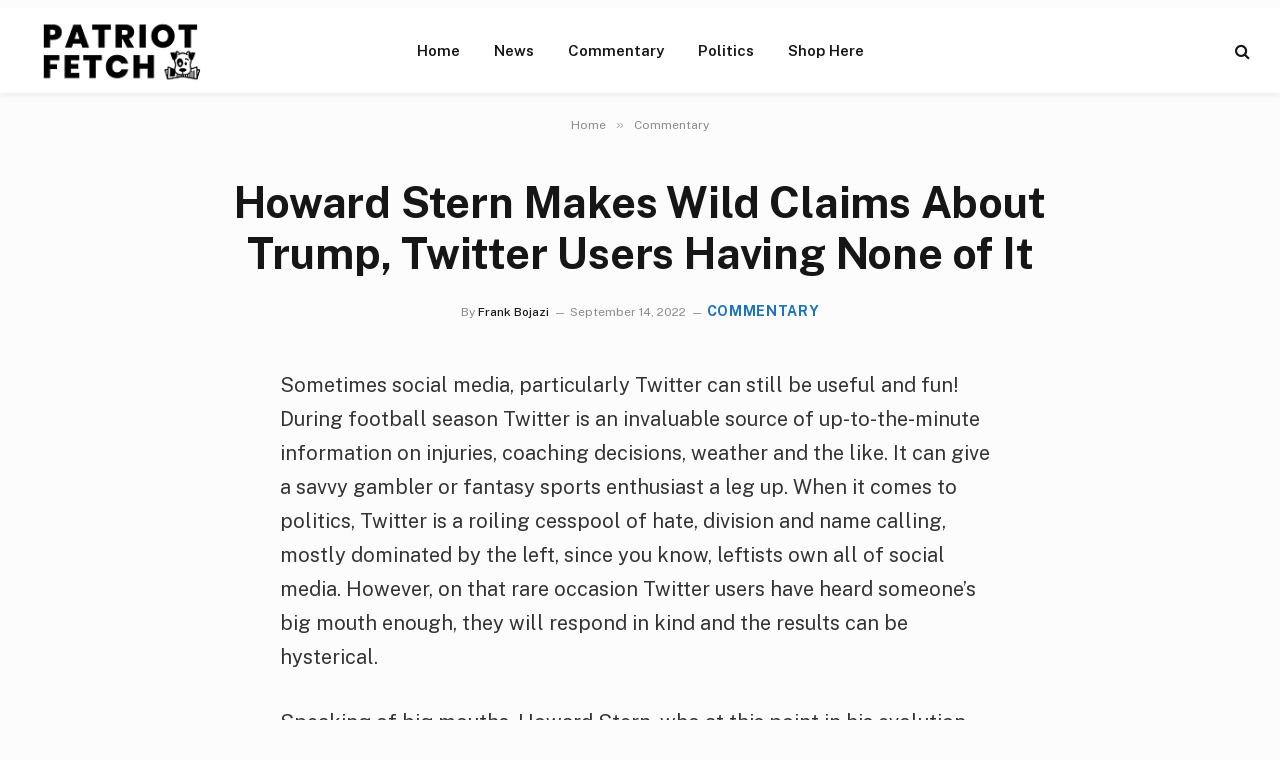

--- FILE ---
content_type: text/html; charset=UTF-8
request_url: https://patriotfetch.com/2022/09/howard-stern-makes-wild-claims-about-trump-twitter-users-having-none-of-it-robm/
body_size: 17248
content:

<!DOCTYPE html>
<html lang="en-US" prefix="og: https://ogp.me/ns#" class="s-light site-s-light">

<head>

	<meta charset="UTF-8" />
<script type="text/javascript">
/* <![CDATA[ */
var gform;gform||(document.addEventListener("gform_main_scripts_loaded",function(){gform.scriptsLoaded=!0}),document.addEventListener("gform/theme/scripts_loaded",function(){gform.themeScriptsLoaded=!0}),window.addEventListener("DOMContentLoaded",function(){gform.domLoaded=!0}),gform={domLoaded:!1,scriptsLoaded:!1,themeScriptsLoaded:!1,isFormEditor:()=>"function"==typeof InitializeEditor,callIfLoaded:function(o){return!(!gform.domLoaded||!gform.scriptsLoaded||!gform.themeScriptsLoaded&&!gform.isFormEditor()||(gform.isFormEditor()&&console.warn("The use of gform.initializeOnLoaded() is deprecated in the form editor context and will be removed in Gravity Forms 3.1."),o(),0))},initializeOnLoaded:function(o){gform.callIfLoaded(o)||(document.addEventListener("gform_main_scripts_loaded",()=>{gform.scriptsLoaded=!0,gform.callIfLoaded(o)}),document.addEventListener("gform/theme/scripts_loaded",()=>{gform.themeScriptsLoaded=!0,gform.callIfLoaded(o)}),window.addEventListener("DOMContentLoaded",()=>{gform.domLoaded=!0,gform.callIfLoaded(o)}))},hooks:{action:{},filter:{}},addAction:function(o,r,e,t){gform.addHook("action",o,r,e,t)},addFilter:function(o,r,e,t){gform.addHook("filter",o,r,e,t)},doAction:function(o){gform.doHook("action",o,arguments)},applyFilters:function(o){return gform.doHook("filter",o,arguments)},removeAction:function(o,r){gform.removeHook("action",o,r)},removeFilter:function(o,r,e){gform.removeHook("filter",o,r,e)},addHook:function(o,r,e,t,n){null==gform.hooks[o][r]&&(gform.hooks[o][r]=[]);var d=gform.hooks[o][r];null==n&&(n=r+"_"+d.length),gform.hooks[o][r].push({tag:n,callable:e,priority:t=null==t?10:t})},doHook:function(r,o,e){var t;if(e=Array.prototype.slice.call(e,1),null!=gform.hooks[r][o]&&((o=gform.hooks[r][o]).sort(function(o,r){return o.priority-r.priority}),o.forEach(function(o){"function"!=typeof(t=o.callable)&&(t=window[t]),"action"==r?t.apply(null,e):e[0]=t.apply(null,e)})),"filter"==r)return e[0]},removeHook:function(o,r,t,n){var e;null!=gform.hooks[o][r]&&(e=(e=gform.hooks[o][r]).filter(function(o,r,e){return!!(null!=n&&n!=o.tag||null!=t&&t!=o.priority)}),gform.hooks[o][r]=e)}});
/* ]]> */
</script>

	<meta name="viewport" content="width=device-width, initial-scale=1" />
	
<!-- Search Engine Optimization by Rank Math - https://rankmath.com/ -->
<title>Howard Stern Makes Wild Claims About Trump, Twitter Users Having None Of It</title><link rel="preload" as="font" href="https://patriotfetch.com/wp-content/themes/smart-mag/css/icons/fonts/ts-icons.woff2?v3.2" type="font/woff2" crossorigin="anonymous" />
<meta name="description" content="Sometimes social media, particularly Twitter can still be useful and fun! During football season Twitter is an invaluable source of up-to-the-minute"/>
<meta name="robots" content="follow, index, max-snippet:-1, max-video-preview:-1, max-image-preview:large"/>
<link rel="canonical" href="https://patriotfetch.com/2022/09/howard-stern-makes-wild-claims-about-trump-twitter-users-having-none-of-it-robm/" />
<meta property="og:locale" content="en_US" />
<meta property="og:type" content="article" />
<meta property="og:title" content="Howard Stern Makes Wild Claims About Trump, Twitter Users Having None Of It" />
<meta property="og:description" content="Sometimes social media, particularly Twitter can still be useful and fun! During football season Twitter is an invaluable source of up-to-the-minute" />
<meta property="og:url" content="https://patriotfetch.com/2022/09/howard-stern-makes-wild-claims-about-trump-twitter-users-having-none-of-it-robm/" />
<meta property="og:site_name" content="Patriot Fetch - Conservative News Daily" />
<meta property="article:publisher" content="https://www.facebook.com/PatriotFetch/" />
<meta property="article:section" content="Commentary" />
<meta property="og:image" content="https://patriotfetch.com/wp-content/uploads/2022/09/howardstern2.shutterstock_616414475-1.jpg" />
<meta property="og:image:secure_url" content="https://patriotfetch.com/wp-content/uploads/2022/09/howardstern2.shutterstock_616414475-1.jpg" />
<meta property="og:image:width" content="640" />
<meta property="og:image:height" content="365" />
<meta property="og:image:alt" content="Howard Stern Makes Wild Claims About Trump, Twitter Users Having None of It" />
<meta property="og:image:type" content="image/jpeg" />
<meta property="article:published_time" content="2022-09-14T12:06:02-04:00" />
<meta name="twitter:card" content="summary_large_image" />
<meta name="twitter:title" content="Howard Stern Makes Wild Claims About Trump, Twitter Users Having None Of It" />
<meta name="twitter:description" content="Sometimes social media, particularly Twitter can still be useful and fun! During football season Twitter is an invaluable source of up-to-the-minute" />
<meta name="twitter:creator" content="@frankbojazi" />
<meta name="twitter:image" content="https://patriotfetch.com/wp-content/uploads/2022/09/howardstern2.shutterstock_616414475-1.jpg" />
<meta name="twitter:label1" content="Written by" />
<meta name="twitter:data1" content="Frank Bojazi" />
<meta name="twitter:label2" content="Time to read" />
<meta name="twitter:data2" content="3 minutes" />
<script type="application/ld+json" class="rank-math-schema">{"@context":"https://schema.org","@graph":[{"@type":"Organization","@id":"https://patriotfetch.com/#organization","name":"patriotfetch.com","sameAs":["https://www.facebook.com/PatriotFetch/"],"logo":{"@type":"ImageObject","@id":"https://patriotfetch.com/#logo","url":"https://patriotfetch.com/wp-content/uploads/2021/06/Patriot-fetch-logo-clear.png","contentUrl":"https://patriotfetch.com/wp-content/uploads/2021/06/Patriot-fetch-logo-clear.png","caption":"patriotfetch.com","inLanguage":"en-US","width":"195","height":"70"}},{"@type":"WebSite","@id":"https://patriotfetch.com/#website","url":"https://patriotfetch.com","name":"patriotfetch.com","publisher":{"@id":"https://patriotfetch.com/#organization"},"inLanguage":"en-US"},{"@type":"ImageObject","@id":"https://patriotfetch.com/wp-content/uploads/2022/09/howardstern2.shutterstock_616414475-1.jpg","url":"https://patriotfetch.com/wp-content/uploads/2022/09/howardstern2.shutterstock_616414475-1.jpg","width":"640","height":"365","inLanguage":"en-US"},{"@type":"WebPage","@id":"https://patriotfetch.com/2022/09/howard-stern-makes-wild-claims-about-trump-twitter-users-having-none-of-it-robm/#webpage","url":"https://patriotfetch.com/2022/09/howard-stern-makes-wild-claims-about-trump-twitter-users-having-none-of-it-robm/","name":"Howard Stern Makes Wild Claims About Trump, Twitter Users Having None Of It","datePublished":"2022-09-14T12:06:02-04:00","dateModified":"2022-09-14T12:06:02-04:00","isPartOf":{"@id":"https://patriotfetch.com/#website"},"primaryImageOfPage":{"@id":"https://patriotfetch.com/wp-content/uploads/2022/09/howardstern2.shutterstock_616414475-1.jpg"},"inLanguage":"en-US"},{"@type":"Person","@id":"https://patriotfetch.com/author/frank/","name":"Frank Bojazi","url":"https://patriotfetch.com/author/frank/","image":{"@type":"ImageObject","@id":"https://secure.gravatar.com/avatar/39113f446e236f6037efde5b350d83a737f3be17477fa9277b0d9f2edf5bfff5?s=96&amp;d=mm&amp;r=g","url":"https://secure.gravatar.com/avatar/39113f446e236f6037efde5b350d83a737f3be17477fa9277b0d9f2edf5bfff5?s=96&amp;d=mm&amp;r=g","caption":"Frank Bojazi","inLanguage":"en-US"},"sameAs":["https://trendingviews.com","https://twitter.com/frankbojazi"],"worksFor":{"@id":"https://patriotfetch.com/#organization"}},{"@type":"Article","headline":"Howard Stern Makes Wild Claims About Trump, Twitter Users Having None Of It","datePublished":"2022-09-14T12:06:02-04:00","dateModified":"2022-09-14T12:06:02-04:00","articleSection":"Commentary","author":{"@id":"https://patriotfetch.com/author/frank/","name":"Frank Bojazi"},"publisher":{"@id":"https://patriotfetch.com/#organization"},"description":"Sometimes social media, particularly Twitter can still be useful and fun! During football season Twitter is an invaluable source of up-to-the-minute","name":"Howard Stern Makes Wild Claims About Trump, Twitter Users Having None Of It","@id":"https://patriotfetch.com/2022/09/howard-stern-makes-wild-claims-about-trump-twitter-users-having-none-of-it-robm/#richSnippet","isPartOf":{"@id":"https://patriotfetch.com/2022/09/howard-stern-makes-wild-claims-about-trump-twitter-users-having-none-of-it-robm/#webpage"},"image":{"@id":"https://patriotfetch.com/wp-content/uploads/2022/09/howardstern2.shutterstock_616414475-1.jpg"},"inLanguage":"en-US","mainEntityOfPage":{"@id":"https://patriotfetch.com/2022/09/howard-stern-makes-wild-claims-about-trump-twitter-users-having-none-of-it-robm/#webpage"}}]}</script>
<!-- /Rank Math WordPress SEO plugin -->

<link rel='dns-prefetch' href='//fonts.googleapis.com' />
<link rel="alternate" type="application/rss+xml" title="Patriot Fetch - Conservative News Daily &raquo; Feed" href="https://patriotfetch.com/feed/" />
<link rel="alternate" type="application/rss+xml" title="Patriot Fetch - Conservative News Daily &raquo; Comments Feed" href="https://patriotfetch.com/comments/feed/" />
<link rel="alternate" title="oEmbed (JSON)" type="application/json+oembed" href="https://patriotfetch.com/wp-json/oembed/1.0/embed?url=https%3A%2F%2Fpatriotfetch.com%2F2022%2F09%2Fhoward-stern-makes-wild-claims-about-trump-twitter-users-having-none-of-it-robm%2F" />
<link rel="alternate" title="oEmbed (XML)" type="text/xml+oembed" href="https://patriotfetch.com/wp-json/oembed/1.0/embed?url=https%3A%2F%2Fpatriotfetch.com%2F2022%2F09%2Fhoward-stern-makes-wild-claims-about-trump-twitter-users-having-none-of-it-robm%2F&#038;format=xml" />
<style id='wp-img-auto-sizes-contain-inline-css' type='text/css'>
img:is([sizes=auto i],[sizes^="auto," i]){contain-intrinsic-size:3000px 1500px}
/*# sourceURL=wp-img-auto-sizes-contain-inline-css */
</style>
<style id='wp-emoji-styles-inline-css' type='text/css'>

	img.wp-smiley, img.emoji {
		display: inline !important;
		border: none !important;
		box-shadow: none !important;
		height: 1em !important;
		width: 1em !important;
		margin: 0 0.07em !important;
		vertical-align: -0.1em !important;
		background: none !important;
		padding: 0 !important;
	}
/*# sourceURL=wp-emoji-styles-inline-css */
</style>
<link rel='stylesheet' id='smartmag-core-css' href='https://patriotfetch.com/wp-content/themes/smart-mag/style.css?ver=10.3.2' type='text/css' media='all' />
<style id='smartmag-core-inline-css' type='text/css'>
:root { --c-main: #1e73be;
--c-main-rgb: 30,115,190; }
.s-light body { background-color: #fcfcfc; }
.smart-head-main { --c-shadow: rgba(0,0,0,0.05); }
.smart-head-main .smart-head-top { --head-h: 36px; background-color: var(--c-main); }
.smart-head-main .smart-head-mid { --head-h: 85px; background-color: #ffffff; }
.smart-head-main .smart-head-bot { border-top-width: 0px; }
.s-light .navigation { --c-nav-blip: #353535; }
.s-dark .navigation-small { --c-nav: rgba(255,255,255,0.92); --c-nav-hov: #fff; }
.smart-head-main .spc-social { --c-spc-social: #fff; --c-spc-social-hov: #f2f2f2; }
.smart-head-main .search-icon:hover { color: #f2f2f2; }
.smart-head-main .scheme-switcher a:hover { color: #f2f2f2; }
.l-post { --media-radius: 11px; }
.entry-content { font-size: 20px; }


/*# sourceURL=smartmag-core-inline-css */
</style>
<link rel='stylesheet' id='smartmag-fonts-css' href='https://fonts.googleapis.com/css?family=Public+Sans%3A400%2C400i%2C500%2C600%2C700' type='text/css' media='all' />
<link rel='stylesheet' id='smartmag-magnific-popup-css' href='https://patriotfetch.com/wp-content/themes/smart-mag/css/lightbox.css?ver=10.3.2' type='text/css' media='all' />
<link rel='stylesheet' id='smartmag-icons-css' href='https://patriotfetch.com/wp-content/themes/smart-mag/css/icons/icons.css?ver=10.3.2' type='text/css' media='all' />
<script type="text/javascript" id="smartmag-lazy-inline-js-after">
/* <![CDATA[ */
/**
 * @copyright ThemeSphere
 * @preserve
 */
var BunyadLazy={};BunyadLazy.load=function(){function a(e,n){var t={};e.dataset.bgset&&e.dataset.sizes?(t.sizes=e.dataset.sizes,t.srcset=e.dataset.bgset):t.src=e.dataset.bgsrc,function(t){var a=t.dataset.ratio;if(0<a){const e=t.parentElement;if(e.classList.contains("media-ratio")){const n=e.style;n.getPropertyValue("--a-ratio")||(n.paddingBottom=100/a+"%")}}}(e);var a,o=document.createElement("img");for(a in o.onload=function(){var t="url('"+(o.currentSrc||o.src)+"')",a=e.style;a.backgroundImage!==t&&requestAnimationFrame(()=>{a.backgroundImage=t,n&&n()}),o.onload=null,o.onerror=null,o=null},o.onerror=o.onload,t)o.setAttribute(a,t[a]);o&&o.complete&&0<o.naturalWidth&&o.onload&&o.onload()}function e(t){t.dataset.loaded||a(t,()=>{document.dispatchEvent(new Event("lazyloaded")),t.dataset.loaded=1})}function n(t){"complete"===document.readyState?t():window.addEventListener("load",t)}return{initEarly:function(){var t,a=()=>{document.querySelectorAll(".img.bg-cover:not(.lazyload)").forEach(e)};"complete"!==document.readyState?(t=setInterval(a,150),n(()=>{a(),clearInterval(t)})):a()},callOnLoad:n,initBgImages:function(t){t&&n(()=>{document.querySelectorAll(".img.bg-cover").forEach(e)})},bgLoad:a}}(),BunyadLazy.load.initEarly();
//# sourceURL=smartmag-lazy-inline-js-after
/* ]]> */
</script>
<script type="text/javascript" src="https://patriotfetch.com/wp-includes/js/jquery/jquery.min.js?ver=3.7.1" id="jquery-core-js"></script>
<script type="text/javascript" src="https://patriotfetch.com/wp-includes/js/jquery/jquery-migrate.min.js?ver=3.4.1" id="jquery-migrate-js"></script>
<link rel="https://api.w.org/" href="https://patriotfetch.com/wp-json/" /><link rel="alternate" title="JSON" type="application/json" href="https://patriotfetch.com/wp-json/wp/v2/posts/22531" /><link rel="EditURI" type="application/rsd+xml" title="RSD" href="https://patriotfetch.com/xmlrpc.php?rsd" />
<meta name="generator" content="WordPress 6.9" />
<link rel='shortlink' href='https://patriotfetch.com/?p=22531' />

		<script>
		var BunyadSchemeKey = 'bunyad-scheme';
		(() => {
			const d = document.documentElement;
			const c = d.classList;
			var scheme = localStorage.getItem(BunyadSchemeKey);
			
			if (scheme) {
				d.dataset.origClass = c;
				scheme === 'dark' ? c.remove('s-light', 'site-s-light') : c.remove('s-dark', 'site-s-dark');
				c.add('site-s-' + scheme, 's-' + scheme);
			}
		})();
		</script>
		<meta name="generator" content="Elementor 3.34.2; features: additional_custom_breakpoints; settings: css_print_method-external, google_font-enabled, font_display-swap">
			<style>
				.e-con.e-parent:nth-of-type(n+4):not(.e-lazyloaded):not(.e-no-lazyload),
				.e-con.e-parent:nth-of-type(n+4):not(.e-lazyloaded):not(.e-no-lazyload) * {
					background-image: none !important;
				}
				@media screen and (max-height: 1024px) {
					.e-con.e-parent:nth-of-type(n+3):not(.e-lazyloaded):not(.e-no-lazyload),
					.e-con.e-parent:nth-of-type(n+3):not(.e-lazyloaded):not(.e-no-lazyload) * {
						background-image: none !important;
					}
				}
				@media screen and (max-height: 640px) {
					.e-con.e-parent:nth-of-type(n+2):not(.e-lazyloaded):not(.e-no-lazyload),
					.e-con.e-parent:nth-of-type(n+2):not(.e-lazyloaded):not(.e-no-lazyload) * {
						background-image: none !important;
					}
				}
			</style>
			<link rel="icon" href="https://patriotfetch.com/wp-content/uploads/2021/06/cropped-fetch2-32x32.jpg" sizes="32x32" />
<link rel="icon" href="https://patriotfetch.com/wp-content/uploads/2021/06/cropped-fetch2-192x192.jpg" sizes="192x192" />
<link rel="apple-touch-icon" href="https://patriotfetch.com/wp-content/uploads/2021/06/cropped-fetch2-180x180.jpg" />
<meta name="msapplication-TileImage" content="https://patriotfetch.com/wp-content/uploads/2021/06/cropped-fetch2-270x270.jpg" />
<meta name="google-site-verification" content="T88DHzfr69IbT20daldiRDRUKJYm32aDV0iE9za1v38" />
<meta name='impact-site-verification' value='b858779a-4cb7-49c2-8189-aeaced437e4a'>

<!-- Google Tag Manager -->
<script>(function(w,d,s,l,i){w[l]=w[l]||[];w[l].push({'gtm.start':
new Date().getTime(),event:'gtm.js'});var f=d.getElementsByTagName(s)[0],
j=d.createElement(s),dl=l!='dataLayer'?'&l='+l:'';j.async=true;j.src=
'https://www.googletagmanager.com/gtm.js?id='+i+dl;f.parentNode.insertBefore(j,f);
})(window,document,'script','dataLayer','GTM-P2FR5S7H');</script>
<!-- End Google Tag Manager -->



</head>

<body class="wp-singular post-template-default single single-post postid-22531 single-format-standard wp-theme-smart-mag no-sidebar post-layout-large-center post-cat-218 has-lb has-lb-sm ts-img-hov-fade has-sb-sep layout-normal elementor-default elementor-kit-28799"><div class='code-block code-block-14' style='margin: 8px 0; clear: both;'>
<!-- Google Tag Manager (noscript) -->
<noscript><iframe src="https://www.googletagmanager.com/ns.html?id=GTM-P2FR5S7H"
height="0" width="0" style="display:none;visibility:hidden"></iframe></noscript>
<!-- End Google Tag Manager (noscript) --></div>




<div class="main-wrap">

	
<div class="off-canvas-backdrop"></div>
<div class="mobile-menu-container off-canvas hide-menu-lg" id="off-canvas">

	<div class="off-canvas-head">
		<a href="#" class="close">
			<span class="visuallyhidden">Close Menu</span>
			<i class="tsi tsi-times"></i>
		</a>

		<div class="ts-logo">
					</div>
	</div>

	<div class="off-canvas-content">

		
			<ul id="menu-nav-desktop" class="mobile-menu"><li id="menu-item-24745" class="menu-item menu-item-type-custom menu-item-object-custom menu-item-home menu-item-24745"><a href="https://patriotfetch.com">Home</a></li>
<li id="menu-item-31421" class="menu-item menu-item-type-taxonomy menu-item-object-category menu-item-31421"><a href="https://patriotfetch.com/category/news/">News</a></li>
<li id="menu-item-31422" class="menu-item menu-item-type-taxonomy menu-item-object-category current-post-ancestor current-menu-parent current-post-parent menu-item-31422"><a href="https://patriotfetch.com/category/commentary/">Commentary</a></li>
<li id="menu-item-31423" class="menu-item menu-item-type-taxonomy menu-item-object-category menu-item-31423"><a href="https://patriotfetch.com/category/politics/">Politics</a></li>
<li id="menu-item-166" class="menu-item menu-item-type-custom menu-item-object-custom menu-item-166"><a href="https://www.ilovemyfreedom.com/">Shop Here</a></li>
</ul>
		
		
		
	</div>

</div>
<div class="smart-head smart-head-a smart-head-main" id="smart-head" data-sticky="auto" data-sticky-type="smart" data-sticky-full>
	
	<div class="smart-head-row smart-head-mid smart-head-row-3 is-light has-center-nav smart-head-row-full">

		<div class="inner full">

							
				<div class="items items-left ">
					<a href="https://patriotfetch.com/" title="Patriot Fetch &#8211; Conservative News Daily" rel="home" class="logo-link ts-logo logo-is-image">
		<span>
			
				
					<img src="https://patriotfetch.com/wp-content/uploads/2021/06/Patriot-fetch-logo-clear.png" class="logo-image" alt="Patriot Fetch &#8211; Conservative News Daily" width="195" height="70"/>
									 
					</span>
	</a>				</div>

							
				<div class="items items-center ">
					<div class="nav-wrap">
		<nav class="navigation navigation-main nav-hov-a">
			<ul id="menu-nav-desktop-1" class="menu"><li class="menu-item menu-item-type-custom menu-item-object-custom menu-item-home menu-item-24745"><a href="https://patriotfetch.com">Home</a></li>
<li class="menu-item menu-item-type-taxonomy menu-item-object-category menu-cat-1 menu-item-31421"><a href="https://patriotfetch.com/category/news/">News</a></li>
<li class="menu-item menu-item-type-taxonomy menu-item-object-category current-post-ancestor current-menu-parent current-post-parent menu-cat-218 menu-item-31422"><a href="https://patriotfetch.com/category/commentary/">Commentary</a></li>
<li class="menu-item menu-item-type-taxonomy menu-item-object-category menu-cat-217 menu-item-31423"><a href="https://patriotfetch.com/category/politics/">Politics</a></li>
<li class="menu-item menu-item-type-custom menu-item-object-custom menu-item-166"><a href="https://www.ilovemyfreedom.com/">Shop Here</a></li>
</ul>		</nav>
	</div>
				</div>

							
				<div class="items items-right ">
				

	<a href="#" class="search-icon has-icon-only is-icon" title="Search">
		<i class="tsi tsi-search"></i>
	</a>

				</div>

						
		</div>
	</div>

	</div>
<div class="smart-head smart-head-a smart-head-mobile" id="smart-head-mobile" data-sticky="mid" data-sticky-type="smart" data-sticky-full>
	
	<div class="smart-head-row smart-head-mid smart-head-row-3 is-light smart-head-row-full">

		<div class="inner wrap">

							
				<div class="items items-left ">
				
<button class="offcanvas-toggle has-icon" type="button" aria-label="Menu">
	<span class="hamburger-icon hamburger-icon-a">
		<span class="inner"></span>
	</span>
</button>				</div>

							
				<div class="items items-center ">
					<a href="https://patriotfetch.com/" title="Patriot Fetch &#8211; Conservative News Daily" rel="home" class="logo-link ts-logo logo-is-image">
		<span>
			
				
					<img src="https://patriotfetch.com/wp-content/uploads/2021/06/Patriot-fetch-logo-clear.png" class="logo-image" alt="Patriot Fetch &#8211; Conservative News Daily" width="195" height="70"/>
									 
					</span>
	</a>				</div>

							
				<div class="items items-right ">
				
<div class="scheme-switcher has-icon-only">
	<a href="#" class="toggle is-icon toggle-dark" title="Switch to Dark Design - easier on eyes.">
		<i class="icon tsi tsi-moon"></i>
	</a>
	<a href="#" class="toggle is-icon toggle-light" title="Switch to Light Design.">
		<i class="icon tsi tsi-bright"></i>
	</a>
</div>

	<a href="#" class="search-icon has-icon-only is-icon" title="Search">
		<i class="tsi tsi-search"></i>
	</a>

				</div>

						
		</div>
	</div>

	</div>
<nav class="breadcrumbs is-full-width breadcrumbs-a" id="breadcrumb"><div class="inner ts-contain "><span><a href="https://patriotfetch.com/"><span>Home</span></a></span><span class="delim">&raquo;</span><span><a href="https://patriotfetch.com/category/commentary/"><span>Commentary</span></a></span></div></nav>
<div class="main ts-contain cf no-sidebar">
	
		
	<div class="the-post-header s-head-modern s-head-large s-head-center">
	<div class="post-meta post-meta-a post-meta-left post-meta-single has-below"><h1 class="is-title post-title">Howard Stern Makes Wild Claims About Trump, Twitter Users Having None of It</h1><div class="post-meta-items meta-below"><span class="meta-item post-author"><span class="by">By</span> <a href="https://patriotfetch.com/author/frank/" title="Posts by Frank Bojazi" rel="author">Frank Bojazi</a></span><span class="meta-item date"><time class="post-date" datetime="2022-09-14T12:06:02-04:00">September 14, 2022</time></span><span class="meta-item post-cat">
						
						<a href="https://patriotfetch.com/category/commentary/" class="category term-color-218" rel="category">Commentary</a>
					</span>
					</div></div>	
	
</div>
<div class="ts-row">
	<div class="col-8 main-content s-post-contain">

		
					<div class="single-featured"></div>
		
		<div class="the-post s-post-large-center the-post-modern">

			<article id="post-22531" class="post-22531 post type-post status-publish format-standard has-post-thumbnail category-commentary">
				
<div class="post-content-wrap">
	
	<div class="post-content cf entry-content content-spacious-full">

		
				
		<div>
<p>Sometimes social media, particularly Twitter can still be useful and fun! During football season Twitter is an invaluable source of up-to-the-minute information on injuries, coaching decisions, weather and the like. It can give a savvy gambler or fantasy sports enthusiast a leg up. When it comes to politics, Twitter is a roiling cesspool of hate, division and name calling, mostly dominated by the left, since you know, leftists own all of social media. However, on that rare occasion Twitter users have heard someone’s big mouth enough, they will respond in kind and the results can be hysterical.</p>
<p>Speaking of big mouths, Howard Stern, who at this point in his evolution can no longer accurately be called a “shock jock”, was firing off his again on the subject of Donald Trum and Mar-a-Lago. Now, we all know Howard has a bad case of “long Trump” so hearing him disparage our ex-president isn’t shocking, but his most recent comments have gone off the rails and into a ditch. God love Twitter users, as they did what they so often do; hilariously remind Howard Stern how reprehensible he has been all of his career. Check this out from Breitbart:</p><div class='code-block code-block-7' style='margin: 8px auto; text-align: center; display: block; clear: both;'>
<script async src="https://pagead2.googlesyndication.com/pagead/js/adsbygoogle.js?client=ca-pub-7410456683810485"
crossorigin="anonymous"></script>
<!-- PF Responsive Ad 1 PF 08022021 -->
<ins class="adsbygoogle"
style="display:block"
data-ad-client="ca-pub-7410456683810485"
data-ad-slot="9892988381"
data-ad-format="auto"
data-full-width-responsive="true"></ins>
<script>
(adsbygoogle = window.adsbygoogle || []).push({});
</script></div>

<p><em>In yet another episode of his SiriusXM show, Stern suggested that Donald Trump allegedly held nuclear secrets at the Mar-a-Lago estate to do business with Saudi Arabia and the Russians.</em></p>
<p><em>“I think he was trying to prove to the Russians, like, ‘I’m<a href="https://www.breitbart.com/entertainment/2022/09/13/howard-stern-mocked-for-dishing-wild-conspiracy-theories-about-trump/" target="_blank" rel="noopener nofollow"> really</a> in control here. I’ve got top-secret papers.’ Meanwhile, he’s showing to them to Russians,” he said. “Just like, to prove that he was president in a way he doesn’t even believe it. That’s the most safe explanation.”</em></p>
<p>I think the safest explanation is Howard Stern must’ve hit his head. This is as incoherent a prattling as anything coming from the White House podium, which is fitting considering Stern has said he might run for president. Sounds like he is ready!</p>
<blockquote class="twitter-tweet" data-width="550" data-dnt="true">
<p lang="en" dir="ltr">Trump Derangement Syndrome isn&#8217;t getting any better. It&#8217;s actually getting worse.<a href="https://t.co/mjIRfoYIe1" rel="nofollow">https://t.co/mjIRfoYIe1</a></p>
<p>— Wayne DuPree 🇺🇸 (@WayneDupreeShow) <a href="https://twitter.com/WayneDupreeShow/status/1569424472859459586?ref_src=twsrc%5Etfw" rel="nofollow noopener" target="_blank">September 12, 2022</a></p>
</blockquote>
<p><script async src="https://platform.twitter.com/widgets.js" charset="utf-8"></script></p>
<p>Of all the dumb scenarios, is this perhaps the dumbest? Trump is showing “nuclear secrets” to the Russians? What nuclear secrets? The Russians are doing fine with their own nukes! If there was anything top secret and illegal at Mar-a-Lago, we would know it by now Howard.</p>
<p><em>“This is a guy who badly wants to do business with <a href="https://www.breitbart.com/entertainment/2022/09/13/howard-stern-mocked-for-dishing-wild-conspiracy-theories-about-trump/" target="_blank" rel="noopener nofollow">Russia</a> and Saudi Arabia,” Stern said. “Imagine if he says to them ‘look man, give me a couple billion dollars, and I’ll show ya where France keeps their nuclear weapons, and you guys can see all this sh*t if you do business with me.”</em></p>
<p>Trump already does business with Russia and Saudi Arabia. He actually had good relationships with them while he was in office. While I don’t hate the idea of selling out France (jk), why would anyone think Trump knows where they stash their nukes. I didn’t even know they had any.</p>
<blockquote class="twitter-tweet" data-width="550" data-dnt="true">
<p lang="en" dir="ltr">Howard Stern has become the embodiment of everything he despised when he was relevant amd entertaining: A PC, woke Hollywood ass-kissing sellout. <a href="https://t.co/ZnUz8Q4xPz" rel="nofollow">https://t.co/ZnUz8Q4xPz</a></p>
<p>— David Wohl (@DavidWohl) <a href="https://twitter.com/DavidWohl/status/1569018711507619840?ref_src=twsrc%5Etfw" rel="nofollow noopener" target="_blank">September 11, 2022</a></p>
</blockquote>
<p><script async src="https://platform.twitter.com/widgets.js" charset="utf-8"></script></p>
<p><em>Though still <a href="https://www.breitbart.com/entertainment/2022/09/13/howard-stern-mocked-for-dishing-wild-conspiracy-theories-about-trump/" target="_blank" rel="noopener nofollow">unlikely</a> and not supported by evidence, Stern ended with a far less ridiculous conspiracy theory about why Trump allegedly kept nuclear secrets: he just wants them.</em></p>
<p><em>“You know, that’s just the way he rolls. I don’t even think he has any idea what’s in those documents. He just wants them. He just wants them,” Stern said.</em></p>
<p>Though still unlikely and not supported by evidence, Stern ended with a far less ridiculous conspiracy theory about why Trump allegedly kept nuclear secrets: he just wants them.</p>
<blockquote class="twitter-tweet" data-width="550" data-dnt="true">
<p lang="en" dir="ltr">Whenever Howard Stern is trending for opening his stupid mouth, remember how long he abused women and wore blackface <a href="https://t.co/BIstGQU0ar" rel="nofollow">pic.twitter.com/BIstGQU0ar</a></p>
<p>— Pausible Deniability (@ezdraft) <a href="https://twitter.com/ezdraft/status/1569380971564376069?ref_src=twsrc%5Etfw" rel="nofollow noopener" target="_blank">September 12, 2022</a></p>
</blockquote>
<p><script async src="https://platform.twitter.com/widgets.js" charset="utf-8"></script></p>
<p>This scenario I could actually believe but is highly unlikely. My guess is Trump took documents relating to the Russia collusion scam to aid him in his 2024 run, but Stern never postulates that angle. He is too busy cooking up wacky scenarios to entertain his 9 listeners. I understand satellite radio isn’t terrestrial, so the FCC has no authority, but if SiriusXM subscribers would cut off the cash, maybe Howard would go away. At least Twitter reacted and reminded Stern that he is in fact not as smart as he thinks he is.</p>
</div>
<p>
This story syndicated with permission from <a href="https://trendingpolitics.com/howard-stern-makes-wild-claims-about-trump-twitter-users-having-none-of-it-robm/" target="_blank" rel="noopener nofollow">robm, Author at Trending Politics</a></p>
<div class='code-block code-block-1' style='margin: 8px 0; clear: both;'>
<div id="rc-widget-108d65" data-rc-widget data-widget-host="habitat" data-endpoint="//trends.revcontent.com" data-widget-id="240854"></div>
<script type="text/javascript" src="https://assets.revcontent.com/master/delivery.js" defer="defer"></script></div>
<div class='code-block code-block-5' style='margin: 8px 0; clear: both;'>
<script type="text/javascript">
/* <![CDATA[ */

/* ]]&gt; */
</script>

                <div class='gf_browser_chrome gform_wrapper gravity-theme gform-theme--no-framework gpoll_enabled_wrapper gpoll_wrapper' data-form-theme='gravity-theme' data-form-index='0' id='gform_wrapper_37' ><div id='gf_37' class='gform_anchor' tabindex='-1'></div>
                        <div class='gform_heading'>
							<p class='gform_required_legend'>&quot;<span class="gfield_required gfield_required_asterisk">*</span>&quot; indicates required fields</p>
                        </div><form method='post' enctype='multipart/form-data' target='gform_ajax_frame_37' id='gform_37' class='gpoll_enabled gpoll' action='/2022/09/howard-stern-makes-wild-claims-about-trump-twitter-users-having-none-of-it-robm/#gf_37' data-formid='37' novalidate>
                        <div class='gform-body gform_body'><div id='gform_fields_37' class='gform_fields top_label form_sublabel_below description_below validation_below'><div id="field_37_4" class="gfield gfield--type-honeypot gform_validation_container field_sublabel_below gfield--has-description field_description_below field_validation_below gfield_visibility_visible"  ><label class='gfield_label gform-field-label' for='input_37_4'>Company</label><div class='ginput_container'><input name='input_4' id='input_37_4' type='text' value='' autocomplete='new-password'/></div><div class='gfield_description' id='gfield_description_37_4'>This field is for validation purposes and should be left unchanged.</div></div><fieldset id="field_37_1" class="gfield gfield--type-poll gfield--type-choice gfield--input-type-radio gfield_contains_required field_sublabel_below gfield--no-description field_description_below field_validation_below gfield_visibility_visible gpoll_field"  data-field-class="gpoll_field" ><legend class='gfield_label gform-field-label' >Should The View be taken off the air?<span class="gfield_required"><span class="gfield_required gfield_required_asterisk">*</span></span></legend><div class='ginput_container ginput_container_radio'><div class='gfield_radio' id='input_37_1'>
			<div class='gchoice gchoice_37_1_0'>
					<input class='gfield-choice-input' name='input_1' type='radio' value='gpoll1b5b3d8f6'  id='choice_37_1_0' onchange='gformToggleRadioOther( this )'    />
					<label for='choice_37_1_0' id='label_37_1_0' class='gform-field-label gform-field-label--type-inline'>Yes</label>
			</div>
			<div class='gchoice gchoice_37_1_1'>
					<input class='gfield-choice-input' name='input_1' type='radio' value='gpoll1b2a53ce5'  id='choice_37_1_1' onchange='gformToggleRadioOther( this )'    />
					<label for='choice_37_1_1' id='label_37_1_1' class='gform-field-label gform-field-label--type-inline'>No</label>
			</div></div></div></fieldset><div id="field_37_2" class="gfield gfield--type-email gfield_contains_required field_sublabel_below gfield--no-description field_description_below field_validation_below gfield_visibility_visible"  ><label class='gfield_label gform-field-label' for='input_37_2'>Email<span class="gfield_required"><span class="gfield_required gfield_required_asterisk">*</span></span></label><div class='ginput_container ginput_container_email'>
                            <input name='input_2' id='input_37_2' type='email' value='' class='medium'    aria-required="true" aria-invalid="false"  />
                        </div></div><div id="field_37_3" class="gfield gfield--type-html gfield_html gfield_html_formatted gfield_no_follows_desc field_sublabel_below gfield--no-description field_description_below field_validation_below gfield_visibility_visible"  ><font size="1" color="#4a4a4a">This poll subscribes you to our premium network of content. Unsubscribe at any time.</font></div></div></div>
        <div class='gform-footer gform_footer top_label'> <input type='submit' id='gform_submit_button_37' class='gform_button button' onclick='gform.submission.handleButtonClick(this);' data-submission-type='submit' value='See Results!'  /> <input type='hidden' name='gform_ajax' value='form_id=37&amp;title=&amp;description=&amp;tabindex=0&amp;theme=gravity-theme&amp;styles=[]&amp;hash=dd6e31acaee548d964b3843ecee61dd8' />
            <input type='hidden' class='gform_hidden' name='gform_submission_method' data-js='gform_submission_method_37' value='iframe' />
            <input type='hidden' class='gform_hidden' name='gform_theme' data-js='gform_theme_37' id='gform_theme_37' value='gravity-theme' />
            <input type='hidden' class='gform_hidden' name='gform_style_settings' data-js='gform_style_settings_37' id='gform_style_settings_37' value='[]' />
            <input type='hidden' class='gform_hidden' name='is_submit_37' value='1' />
            <input type='hidden' class='gform_hidden' name='gform_submit' value='37' />
            
            <input type='hidden' class='gform_hidden' name='gform_unique_id' value='' />
            <input type='hidden' class='gform_hidden' name='state_37' value='WyJbXSIsIjgyMGVhNDg3NDZmNTZjZDhkYWFkNTM4YTNmNDhkNDAxIl0=' />
            <input type='hidden' autocomplete='off' class='gform_hidden' name='gform_target_page_number_37' id='gform_target_page_number_37' value='0' />
            <input type='hidden' autocomplete='off' class='gform_hidden' name='gform_source_page_number_37' id='gform_source_page_number_37' value='1' />
            <input type='hidden' name='gform_field_values' value='' />
            
        </div>
                        </form>
                        </div>
		                <iframe style='display:none;width:0px;height:0px;' src='about:blank' name='gform_ajax_frame_37' id='gform_ajax_frame_37' title='This iframe contains the logic required to handle Ajax powered Gravity Forms.'></iframe>
		                <script type="text/javascript">
/* <![CDATA[ */
 gform.initializeOnLoaded( function() {gformInitSpinner( 37, 'https://patriotfetch.com/wp-content/plugins/gravityforms/images/spinner.svg', true );jQuery('#gform_ajax_frame_37').on('load',function(){var contents = jQuery(this).contents().find('*').html();var is_postback = contents.indexOf('GF_AJAX_POSTBACK') >= 0;if(!is_postback){return;}var form_content = jQuery(this).contents().find('#gform_wrapper_37');var is_confirmation = jQuery(this).contents().find('#gform_confirmation_wrapper_37').length > 0;var is_redirect = contents.indexOf('gformRedirect(){') >= 0;var is_form = form_content.length > 0 && ! is_redirect && ! is_confirmation;var mt = parseInt(jQuery('html').css('margin-top'), 10) + parseInt(jQuery('body').css('margin-top'), 10) + 100;if(is_form){jQuery('#gform_wrapper_37').html(form_content.html());if(form_content.hasClass('gform_validation_error')){jQuery('#gform_wrapper_37').addClass('gform_validation_error');} else {jQuery('#gform_wrapper_37').removeClass('gform_validation_error');}setTimeout( function() { /* delay the scroll by 50 milliseconds to fix a bug in chrome */ jQuery(document).scrollTop(jQuery('#gform_wrapper_37').offset().top - mt); }, 50 );if(window['gformInitDatepicker']) {gformInitDatepicker();}if(window['gformInitPriceFields']) {gformInitPriceFields();}var current_page = jQuery('#gform_source_page_number_37').val();gformInitSpinner( 37, 'https://patriotfetch.com/wp-content/plugins/gravityforms/images/spinner.svg', true );jQuery(document).trigger('gform_page_loaded', [37, current_page]);window['gf_submitting_37'] = false;}else if(!is_redirect){var confirmation_content = jQuery(this).contents().find('.GF_AJAX_POSTBACK').html();if(!confirmation_content){confirmation_content = contents;}jQuery('#gform_wrapper_37').replaceWith(confirmation_content);jQuery(document).scrollTop(jQuery('#gf_37').offset().top - mt);jQuery(document).trigger('gform_confirmation_loaded', [37]);window['gf_submitting_37'] = false;wp.a11y.speak(jQuery('#gform_confirmation_message_37').text());}else{jQuery('#gform_37').append(contents);if(window['gformRedirect']) {gformRedirect();}}jQuery(document).trigger("gform_pre_post_render", [{ formId: "37", currentPage: "current_page", abort: function() { this.preventDefault(); } }]);        if (event && event.defaultPrevented) {                return;        }        const gformWrapperDiv = document.getElementById( "gform_wrapper_37" );        if ( gformWrapperDiv ) {            const visibilitySpan = document.createElement( "span" );            visibilitySpan.id = "gform_visibility_test_37";            gformWrapperDiv.insertAdjacentElement( "afterend", visibilitySpan );        }        const visibilityTestDiv = document.getElementById( "gform_visibility_test_37" );        let postRenderFired = false;        function triggerPostRender() {            if ( postRenderFired ) {                return;            }            postRenderFired = true;            gform.core.triggerPostRenderEvents( 37, current_page );            if ( visibilityTestDiv ) {                visibilityTestDiv.parentNode.removeChild( visibilityTestDiv );            }        }        function debounce( func, wait, immediate ) {            var timeout;            return function() {                var context = this, args = arguments;                var later = function() {                    timeout = null;                    if ( !immediate ) func.apply( context, args );                };                var callNow = immediate && !timeout;                clearTimeout( timeout );                timeout = setTimeout( later, wait );                if ( callNow ) func.apply( context, args );            };        }        const debouncedTriggerPostRender = debounce( function() {            triggerPostRender();        }, 200 );        if ( visibilityTestDiv && visibilityTestDiv.offsetParent === null ) {            const observer = new MutationObserver( ( mutations ) => {                mutations.forEach( ( mutation ) => {                    if ( mutation.type === 'attributes' && visibilityTestDiv.offsetParent !== null ) {                        debouncedTriggerPostRender();                        observer.disconnect();                    }                });            });            observer.observe( document.body, {                attributes: true,                childList: false,                subtree: true,                attributeFilter: [ 'style', 'class' ],            });        } else {            triggerPostRender();        }    } );} ); 
/* ]]&gt; */
</script>
</div>

				
		
		
		
	</div>
</div>
	
			</article>

			

			
			<div class="comments">
							</div>

		</div>
	</div>
	
	</div>
	</div>

			<footer class="main-footer cols-gap-lg footer-bold s-dark">

					
	
			<div class="lower-footer bold-footer-lower">
			<div class="ts-contain inner">

				

				
											
						<div class="links">
							<div class="menu-nav-footer-container"><ul id="menu-nav-footer" class="menu"><li id="menu-item-768" class="menu-item menu-item-type-custom menu-item-object-custom menu-item-768"><a href="https://ilovemyfreedoms.com/landing-patriot-fetch-offer-wall-1">Shop ILMF Store</a></li>
<li id="menu-item-764" class="menu-item menu-item-type-post_type menu-item-object-page menu-item-764"><a href="https://patriotfetch.com/contact/">Contact</a></li>
<li id="menu-item-763" class="menu-item menu-item-type-post_type menu-item-object-page menu-item-763"><a href="https://patriotfetch.com/about-us/">About Us</a></li>
<li id="menu-item-767" class="menu-item menu-item-type-custom menu-item-object-custom menu-item-767"><a href="https://www.facebook.com/PatriotFetch/">PF on Facebook</a></li>
<li id="menu-item-766" class="menu-item menu-item-type-custom menu-item-object-custom menu-item-766"><a href="https://trendingpolitics.com/download-trending-politics-app/">Download News App</a></li>
<li id="menu-item-24714" class="menu-item menu-item-type-custom menu-item-object-custom menu-item-24714"><a href="https://app.termly.io/document/privacy-policy/f30d9f0f-531f-4458-8e6a-6ce9b412bd60">Privacy Policy</a></li>
<li id="menu-item-24715" class="menu-item menu-item-type-custom menu-item-object-custom menu-item-24715"><a href="https://app.termly.io/document/terms-of-use-for-website/da1e5a17-8e0e-407e-a060-171b626b76f4">Terms of Service</a></li>
</ul></div>						</div>
						
				
				<div class="copyright">
					&copy; 2026 Patriot Fetch - Daily Conservative News and Commentary Updates				</div>
			</div>
		</div>		
			</footer>
		
	
</div><!-- .main-wrap -->



	<div class="search-modal-wrap" data-scheme="">
		<div class="search-modal-box" role="dialog" aria-modal="true">

			<form method="get" class="search-form" action="https://patriotfetch.com/">
				<input type="search" class="search-field live-search-query" name="s" placeholder="Search..." value="" required />

				<button type="submit" class="search-submit visuallyhidden">Submit</button>

				<p class="message">
					Type above and press <em>Enter</em> to search. Press <em>Esc</em> to cancel.				</p>
						
			</form>

		</div>
	</div>


<div class='code-block code-block-2' style='margin: 8px auto; text-align: center; display: block; clear: both;'>
<a href="/" title="Conservative News"><img src="/wp-content/uploads/2021/06/Patriot-fetch-logo-clear.png" title="Conservative News"><br>TAP HERE<br>AND GO TO THE HOMEPAGE FOR MORE MORE CONSERVATIVE POLITICS NEWS STORIES</a>
<hr>
Save the <a href="/" title="Conservative News">PatriotFetch.com</a> homepage for daily <b>Conservative Politics News Stories</b><br>You can save it as a bookmark on your computer or save it to your start screen on your mobile device.</div>
<script type="speculationrules">
{"prefetch":[{"source":"document","where":{"and":[{"href_matches":"/*"},{"not":{"href_matches":["/wp-*.php","/wp-admin/*","/wp-content/uploads/*","/wp-content/*","/wp-content/plugins/*","/wp-content/themes/smart-mag/*","/*\\?(.+)"]}},{"not":{"selector_matches":"a[rel~=\"nofollow\"]"}},{"not":{"selector_matches":".no-prefetch, .no-prefetch a"}}]},"eagerness":"conservative"}]}
</script>
<script type="application/ld+json">{"@context":"http:\/\/schema.org","@type":"Article","headline":"Howard Stern Makes Wild Claims About Trump, Twitter Users Having None of It","url":"https:\/\/patriotfetch.com\/2022\/09\/howard-stern-makes-wild-claims-about-trump-twitter-users-having-none-of-it-robm\/","image":{"@type":"ImageObject","url":"https:\/\/patriotfetch.com\/wp-content\/uploads\/2022\/09\/howardstern2.shutterstock_616414475-1.jpg","width":640,"height":365},"datePublished":"2022-09-14T12:06:02-04:00","dateModified":"2022-09-14T12:06:02-04:00","author":{"@type":"Person","name":"Frank Bojazi","url":"https:\/\/patriotfetch.com\/author\/frank\/"},"publisher":{"@type":"Organization","name":"Patriot Fetch - Conservative News Daily","sameAs":"https:\/\/patriotfetch.com","logo":{"@type":"ImageObject","url":"https:\/\/patriotfetch.com\/wp-content\/uploads\/2021\/06\/Patriot-fetch-logo-clear.png"}},"mainEntityOfPage":{"@type":"WebPage","@id":"https:\/\/patriotfetch.com\/2022\/09\/howard-stern-makes-wild-claims-about-trump-twitter-users-having-none-of-it-robm\/"}}</script>
			<script>
				const lazyloadRunObserver = () => {
					const lazyloadBackgrounds = document.querySelectorAll( `.e-con.e-parent:not(.e-lazyloaded)` );
					const lazyloadBackgroundObserver = new IntersectionObserver( ( entries ) => {
						entries.forEach( ( entry ) => {
							if ( entry.isIntersecting ) {
								let lazyloadBackground = entry.target;
								if( lazyloadBackground ) {
									lazyloadBackground.classList.add( 'e-lazyloaded' );
								}
								lazyloadBackgroundObserver.unobserve( entry.target );
							}
						});
					}, { rootMargin: '200px 0px 200px 0px' } );
					lazyloadBackgrounds.forEach( ( lazyloadBackground ) => {
						lazyloadBackgroundObserver.observe( lazyloadBackground );
					} );
				};
				const events = [
					'DOMContentLoaded',
					'elementor/lazyload/observe',
				];
				events.forEach( ( event ) => {
					document.addEventListener( event, lazyloadRunObserver );
				} );
			</script>
			<script type="application/ld+json">{"@context":"https:\/\/schema.org","@type":"BreadcrumbList","itemListElement":[{"@type":"ListItem","position":1,"item":{"@type":"WebPage","@id":"https:\/\/patriotfetch.com\/","name":"Home"}},{"@type":"ListItem","position":2,"item":{"@type":"WebPage","@id":"https:\/\/patriotfetch.com\/category\/commentary\/","name":"Commentary"}},{"@type":"ListItem","position":3,"item":{"@type":"WebPage","@id":"https:\/\/patriotfetch.com\/2022\/09\/howard-stern-makes-wild-claims-about-trump-twitter-users-having-none-of-it-robm\/","name":"Howard Stern Makes Wild Claims About Trump, Twitter Users Having None of It"}}]}</script>
<link rel='stylesheet' id='gform_basic-css' href='https://patriotfetch.com/wp-content/plugins/gravityforms/assets/css/dist/basic.min.css?ver=2.9.25' type='text/css' media='all' />
<link rel='stylesheet' id='gform_theme_components-css' href='https://patriotfetch.com/wp-content/plugins/gravityforms/assets/css/dist/theme-components.min.css?ver=2.9.25' type='text/css' media='all' />
<link rel='stylesheet' id='gform_theme-css' href='https://patriotfetch.com/wp-content/plugins/gravityforms/assets/css/dist/theme.min.css?ver=2.9.25' type='text/css' media='all' />
<link rel='stylesheet' id='gravityformspolls_gravity_theme-css' href='https://patriotfetch.com/wp-content/plugins/gravityformspolls/assets/css/dist/theme.min.css?ver=6.9' type='text/css' media='all' />
<script type="text/javascript" id="smartmag-lazyload-js-extra">
/* <![CDATA[ */
var BunyadLazyConf = {"type":"normal"};
//# sourceURL=smartmag-lazyload-js-extra
/* ]]> */
</script>
<script type="text/javascript" src="https://patriotfetch.com/wp-content/themes/smart-mag/js/lazyload.js?ver=10.3.2" id="smartmag-lazyload-js"></script>
<script type="text/javascript" src="https://patriotfetch.com/wp-content/plugins/page-links-to/dist/new-tab.js?ver=3.3.7" id="page-links-to-js"></script>
<script type="text/javascript" src="https://patriotfetch.com/wp-content/themes/smart-mag/js/jquery.mfp-lightbox.js?ver=10.3.2" id="magnific-popup-js"></script>
<script type="text/javascript" src="https://patriotfetch.com/wp-content/themes/smart-mag/js/jquery.sticky-sidebar.js?ver=10.3.2" id="theia-sticky-sidebar-js"></script>
<script type="text/javascript" id="smartmag-theme-js-extra">
/* <![CDATA[ */
var Bunyad = {"ajaxurl":"https://patriotfetch.com/wp-admin/admin-ajax.php"};
//# sourceURL=smartmag-theme-js-extra
/* ]]> */
</script>
<script type="text/javascript" src="https://patriotfetch.com/wp-content/themes/smart-mag/js/theme.js?ver=10.3.2" id="smartmag-theme-js"></script>
<script type="text/javascript" src="https://patriotfetch.com/wp-includes/js/dist/dom-ready.min.js?ver=f77871ff7694fffea381" id="wp-dom-ready-js"></script>
<script type="text/javascript" src="https://patriotfetch.com/wp-includes/js/dist/hooks.min.js?ver=dd5603f07f9220ed27f1" id="wp-hooks-js"></script>
<script type="text/javascript" src="https://patriotfetch.com/wp-includes/js/dist/i18n.min.js?ver=c26c3dc7bed366793375" id="wp-i18n-js"></script>
<script type="text/javascript" id="wp-i18n-js-after">
/* <![CDATA[ */
wp.i18n.setLocaleData( { 'text direction\u0004ltr': [ 'ltr' ] } );
//# sourceURL=wp-i18n-js-after
/* ]]> */
</script>
<script type="text/javascript" src="https://patriotfetch.com/wp-includes/js/dist/a11y.min.js?ver=cb460b4676c94bd228ed" id="wp-a11y-js"></script>
<script type="text/javascript" defer='defer' src="https://patriotfetch.com/wp-content/plugins/gravityforms/js/jquery.json.min.js?ver=2.9.25" id="gform_json-js"></script>
<script type="text/javascript" id="gform_gravityforms-js-extra">
/* <![CDATA[ */
var gform_i18n = {"datepicker":{"days":{"monday":"Mo","tuesday":"Tu","wednesday":"We","thursday":"Th","friday":"Fr","saturday":"Sa","sunday":"Su"},"months":{"january":"January","february":"February","march":"March","april":"April","may":"May","june":"June","july":"July","august":"August","september":"September","october":"October","november":"November","december":"December"},"firstDay":1,"iconText":"Select date"}};
var gf_legacy_multi = [];
var gform_gravityforms = {"strings":{"invalid_file_extension":"This type of file is not allowed. Must be one of the following:","delete_file":"Delete this file","in_progress":"in progress","file_exceeds_limit":"File exceeds size limit","illegal_extension":"This type of file is not allowed.","max_reached":"Maximum number of files reached","unknown_error":"There was a problem while saving the file on the server","currently_uploading":"Please wait for the uploading to complete","cancel":"Cancel","cancel_upload":"Cancel this upload","cancelled":"Cancelled","error":"Error","message":"Message"},"vars":{"images_url":"https://patriotfetch.com/wp-content/plugins/gravityforms/images"}};
var gf_global = {"gf_currency_config":{"name":"U.S. Dollar","symbol_left":"$","symbol_right":"","symbol_padding":"","thousand_separator":",","decimal_separator":".","decimals":2,"code":"USD"},"base_url":"https://patriotfetch.com/wp-content/plugins/gravityforms","number_formats":[],"spinnerUrl":"https://patriotfetch.com/wp-content/plugins/gravityforms/images/spinner.svg","version_hash":"0a2e7c86f8ebc0d7b266c909f017f92f","strings":{"newRowAdded":"New row added.","rowRemoved":"Row removed","formSaved":"The form has been saved.  The content contains the link to return and complete the form."}};
//# sourceURL=gform_gravityforms-js-extra
/* ]]> */
</script>
<script type="text/javascript" defer='defer' src="https://patriotfetch.com/wp-content/plugins/gravityforms/js/gravityforms.min.js?ver=2.9.25" id="gform_gravityforms-js"></script>
<script type="text/javascript" defer='defer' src="https://patriotfetch.com/wp-content/plugins/gravityforms/assets/js/dist/utils.min.js?ver=48a3755090e76a154853db28fc254681" id="gform_gravityforms_utils-js"></script>
<script type="text/javascript" defer='defer' src="https://patriotfetch.com/wp-content/plugins/gravityforms/assets/js/dist/vendor-theme.min.js?ver=4f8b3915c1c1e1a6800825abd64b03cb" id="gform_gravityforms_theme_vendors-js"></script>
<script type="text/javascript" id="gform_gravityforms_theme-js-extra">
/* <![CDATA[ */
var gform_theme_config = {"common":{"form":{"honeypot":{"version_hash":"0a2e7c86f8ebc0d7b266c909f017f92f"},"ajax":{"ajaxurl":"https://patriotfetch.com/wp-admin/admin-ajax.php","ajax_submission_nonce":"25624b1811","i18n":{"step_announcement":"Step %1$s of %2$s, %3$s","unknown_error":"There was an unknown error processing your request. Please try again."}}}},"hmr_dev":"","public_path":"https://patriotfetch.com/wp-content/plugins/gravityforms/assets/js/dist/","config_nonce":"00d947ef2c"};
//# sourceURL=gform_gravityforms_theme-js-extra
/* ]]> */
</script>
<script type="text/javascript" defer='defer' src="https://patriotfetch.com/wp-content/plugins/gravityforms/assets/js/dist/scripts-theme.min.js?ver=244d9e312b90e462b62b2d9b9d415753" id="gform_gravityforms_theme-js"></script>
<script type="text/javascript" id="gpoll_js-js-extra">
/* <![CDATA[ */
var gpollVars = {"ajaxurl":"https://patriotfetch.com/wp-admin/admin-ajax.php","imagesUrl":"https://patriotfetch.com/wp-content/plugins/gravityformspolls/images"};
var gpoll_strings = {"viewResults":"View results","backToThePoll":"Back to the poll"};
//# sourceURL=gpoll_js-js-extra
/* ]]> */
</script>
<script type="text/javascript" src="https://patriotfetch.com/wp-content/plugins/gravityformspolls/js/gpoll.min.js?ver=4.4.0" id="gpoll_js-js"></script>
<script id="wp-emoji-settings" type="application/json">
{"baseUrl":"https://s.w.org/images/core/emoji/17.0.2/72x72/","ext":".png","svgUrl":"https://s.w.org/images/core/emoji/17.0.2/svg/","svgExt":".svg","source":{"concatemoji":"https://patriotfetch.com/wp-includes/js/wp-emoji-release.min.js?ver=6.9"}}
</script>
<script type="module">
/* <![CDATA[ */
/*! This file is auto-generated */
const a=JSON.parse(document.getElementById("wp-emoji-settings").textContent),o=(window._wpemojiSettings=a,"wpEmojiSettingsSupports"),s=["flag","emoji"];function i(e){try{var t={supportTests:e,timestamp:(new Date).valueOf()};sessionStorage.setItem(o,JSON.stringify(t))}catch(e){}}function c(e,t,n){e.clearRect(0,0,e.canvas.width,e.canvas.height),e.fillText(t,0,0);t=new Uint32Array(e.getImageData(0,0,e.canvas.width,e.canvas.height).data);e.clearRect(0,0,e.canvas.width,e.canvas.height),e.fillText(n,0,0);const a=new Uint32Array(e.getImageData(0,0,e.canvas.width,e.canvas.height).data);return t.every((e,t)=>e===a[t])}function p(e,t){e.clearRect(0,0,e.canvas.width,e.canvas.height),e.fillText(t,0,0);var n=e.getImageData(16,16,1,1);for(let e=0;e<n.data.length;e++)if(0!==n.data[e])return!1;return!0}function u(e,t,n,a){switch(t){case"flag":return n(e,"\ud83c\udff3\ufe0f\u200d\u26a7\ufe0f","\ud83c\udff3\ufe0f\u200b\u26a7\ufe0f")?!1:!n(e,"\ud83c\udde8\ud83c\uddf6","\ud83c\udde8\u200b\ud83c\uddf6")&&!n(e,"\ud83c\udff4\udb40\udc67\udb40\udc62\udb40\udc65\udb40\udc6e\udb40\udc67\udb40\udc7f","\ud83c\udff4\u200b\udb40\udc67\u200b\udb40\udc62\u200b\udb40\udc65\u200b\udb40\udc6e\u200b\udb40\udc67\u200b\udb40\udc7f");case"emoji":return!a(e,"\ud83e\u1fac8")}return!1}function f(e,t,n,a){let r;const o=(r="undefined"!=typeof WorkerGlobalScope&&self instanceof WorkerGlobalScope?new OffscreenCanvas(300,150):document.createElement("canvas")).getContext("2d",{willReadFrequently:!0}),s=(o.textBaseline="top",o.font="600 32px Arial",{});return e.forEach(e=>{s[e]=t(o,e,n,a)}),s}function r(e){var t=document.createElement("script");t.src=e,t.defer=!0,document.head.appendChild(t)}a.supports={everything:!0,everythingExceptFlag:!0},new Promise(t=>{let n=function(){try{var e=JSON.parse(sessionStorage.getItem(o));if("object"==typeof e&&"number"==typeof e.timestamp&&(new Date).valueOf()<e.timestamp+604800&&"object"==typeof e.supportTests)return e.supportTests}catch(e){}return null}();if(!n){if("undefined"!=typeof Worker&&"undefined"!=typeof OffscreenCanvas&&"undefined"!=typeof URL&&URL.createObjectURL&&"undefined"!=typeof Blob)try{var e="postMessage("+f.toString()+"("+[JSON.stringify(s),u.toString(),c.toString(),p.toString()].join(",")+"));",a=new Blob([e],{type:"text/javascript"});const r=new Worker(URL.createObjectURL(a),{name:"wpTestEmojiSupports"});return void(r.onmessage=e=>{i(n=e.data),r.terminate(),t(n)})}catch(e){}i(n=f(s,u,c,p))}t(n)}).then(e=>{for(const n in e)a.supports[n]=e[n],a.supports.everything=a.supports.everything&&a.supports[n],"flag"!==n&&(a.supports.everythingExceptFlag=a.supports.everythingExceptFlag&&a.supports[n]);var t;a.supports.everythingExceptFlag=a.supports.everythingExceptFlag&&!a.supports.flag,a.supports.everything||((t=a.source||{}).concatemoji?r(t.concatemoji):t.wpemoji&&t.twemoji&&(r(t.twemoji),r(t.wpemoji)))});
//# sourceURL=https://patriotfetch.com/wp-includes/js/wp-emoji-loader.min.js
/* ]]> */
</script>
<script type="text/javascript">
/* <![CDATA[ */
 gform.initializeOnLoaded( function() { jQuery(document).on('gform_post_render', function(event, formId, currentPage){if(formId == 37) {} } );jQuery(document).on('gform_post_conditional_logic', function(event, formId, fields, isInit){} ) } ); 
/* ]]> */
</script>
<script type="text/javascript">
/* <![CDATA[ */
 gform.initializeOnLoaded( function() {jQuery(document).trigger("gform_pre_post_render", [{ formId: "37", currentPage: "1", abort: function() { this.preventDefault(); } }]);        if (event && event.defaultPrevented) {                return;        }        const gformWrapperDiv = document.getElementById( "gform_wrapper_37" );        if ( gformWrapperDiv ) {            const visibilitySpan = document.createElement( "span" );            visibilitySpan.id = "gform_visibility_test_37";            gformWrapperDiv.insertAdjacentElement( "afterend", visibilitySpan );        }        const visibilityTestDiv = document.getElementById( "gform_visibility_test_37" );        let postRenderFired = false;        function triggerPostRender() {            if ( postRenderFired ) {                return;            }            postRenderFired = true;            gform.core.triggerPostRenderEvents( 37, 1 );            if ( visibilityTestDiv ) {                visibilityTestDiv.parentNode.removeChild( visibilityTestDiv );            }        }        function debounce( func, wait, immediate ) {            var timeout;            return function() {                var context = this, args = arguments;                var later = function() {                    timeout = null;                    if ( !immediate ) func.apply( context, args );                };                var callNow = immediate && !timeout;                clearTimeout( timeout );                timeout = setTimeout( later, wait );                if ( callNow ) func.apply( context, args );            };        }        const debouncedTriggerPostRender = debounce( function() {            triggerPostRender();        }, 200 );        if ( visibilityTestDiv && visibilityTestDiv.offsetParent === null ) {            const observer = new MutationObserver( ( mutations ) => {                mutations.forEach( ( mutation ) => {                    if ( mutation.type === 'attributes' && visibilityTestDiv.offsetParent !== null ) {                        debouncedTriggerPostRender();                        observer.disconnect();                    }                });            });            observer.observe( document.body, {                attributes: true,                childList: false,                subtree: true,                attributeFilter: [ 'style', 'class' ],            });        } else {            triggerPostRender();        }    } ); 
/* ]]> */
</script>


<script defer src="https://static.cloudflareinsights.com/beacon.min.js/vcd15cbe7772f49c399c6a5babf22c1241717689176015" integrity="sha512-ZpsOmlRQV6y907TI0dKBHq9Md29nnaEIPlkf84rnaERnq6zvWvPUqr2ft8M1aS28oN72PdrCzSjY4U6VaAw1EQ==" data-cf-beacon='{"version":"2024.11.0","token":"5114b2d7ca054773851b621b36fd0b5a","r":1,"server_timing":{"name":{"cfCacheStatus":true,"cfEdge":true,"cfExtPri":true,"cfL4":true,"cfOrigin":true,"cfSpeedBrain":true},"location_startswith":null}}' crossorigin="anonymous"></script>
</body>
</html>
<!--
Performance optimized by W3 Total Cache. Learn more: https://www.boldgrid.com/w3-total-cache/?utm_source=w3tc&utm_medium=footer_comment&utm_campaign=free_plugin

Object Caching 42/79 objects using Disk
Page Caching using Disk: Enhanced 
Database Caching 4/25 queries in 0.005 seconds using Disk (Request-wide modification query)

Served from: patriotfetch.com @ 2026-01-21 00:05:41 by W3 Total Cache
-->

--- FILE ---
content_type: text/html; charset=utf-8
request_url: https://www.google.com/recaptcha/api2/aframe
body_size: 268
content:
<!DOCTYPE HTML><html><head><meta http-equiv="content-type" content="text/html; charset=UTF-8"></head><body><script nonce="Q1SIV8UaJTqF07qY0GisJA">/** Anti-fraud and anti-abuse applications only. See google.com/recaptcha */ try{var clients={'sodar':'https://pagead2.googlesyndication.com/pagead/sodar?'};window.addEventListener("message",function(a){try{if(a.source===window.parent){var b=JSON.parse(a.data);var c=clients[b['id']];if(c){var d=document.createElement('img');d.src=c+b['params']+'&rc='+(localStorage.getItem("rc::a")?sessionStorage.getItem("rc::b"):"");window.document.body.appendChild(d);sessionStorage.setItem("rc::e",parseInt(sessionStorage.getItem("rc::e")||0)+1);localStorage.setItem("rc::h",'1768968346486');}}}catch(b){}});window.parent.postMessage("_grecaptcha_ready", "*");}catch(b){}</script></body></html>